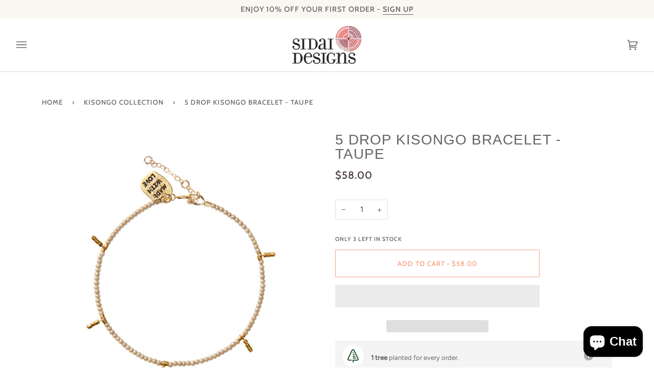

--- FILE ---
content_type: text/javascript; charset=utf-8
request_url: https://sidaidesigns.com/products/5-drop-kisongo-bracelet-taupe.js
body_size: 731
content:
{"id":4996968644748,"title":"5 Drop Kisongo Bracelet -  TAUPE","handle":"5-drop-kisongo-bracelet-taupe","description":"\u003cmeta charset=\"utf-8\"\u003e \u003cmeta charset=\"utf-8\"\u003e\n\u003cp data-mce-fragment=\"1\"\u003e\u003cspan data-mce-fragment=\"1\"\u003e\u003cmeta charset=\"utf-8\"\u003eThe bracelet for every occasion - even when you don't have one. Dynamic and textural, it can be worn alone for a refined appeal, stacked with complementary pieces like our Zebra Pearl Bracelet, or it can be built into a monochromatic look with \u003cmeta charset=\"utf-8\"\u003eEndito Crystal Bracelet in Taupe.\u003c\/span\u003e\u003c\/p\u003e\n\u003cp data-mce-fragment=\"1\"\u003e \u003c\/p\u003e\n\u003cul data-mce-fragment=\"1\"\u003e\n\u003cli data-mce-fragment=\"1\"\u003e\u003cspan data-mce-fragment=\"1\"\u003eBeaded bracelet made with high quality glass beads and 5x 24K gold-plated glass beaded bars.\u003c\/span\u003e\u003c\/li\u003e\n\u003cli data-mce-fragment=\"1\"\u003e\u003cspan data-mce-fragment=\"1\"\u003e14K gold-filled adjustable closure.\u003c\/span\u003e\u003c\/li\u003e\n\u003cli data-mce-fragment=\"1\"\u003e\u003cspan data-mce-fragment=\"1\"\u003eLength: 6.75”.\u003c\/span\u003e\u003c\/li\u003e\n\u003cli data-mce-fragment=\"1\"\u003e\u003cspan data-mce-fragment=\"1\"\u003eHandmade by Maasai women in Arusha, Tanzania.\u003c\/span\u003e\u003c\/li\u003e\n\u003c\/ul\u003e\n\u003cp class=\"p1\"\u003e \u003c\/p\u003e","published_at":"2021-12-23T12:22:57+03:00","created_at":"2020-05-15T09:50:24+03:00","vendor":"Sidai Designs","type":"Fine","tags":["24k gold","ADJUSTABLE","Beaded","bracelet","Chain","Glass beads","gold","Gold chain","Gold fill","Gold plated","handmade","jewelry","Kisongo","maasai","Neutrals","taupe"],"price":5800,"price_min":5800,"price_max":5800,"available":true,"price_varies":false,"compare_at_price":null,"compare_at_price_min":0,"compare_at_price_max":0,"compare_at_price_varies":false,"variants":[{"id":33669659525260,"title":"Default Title","option1":"Default Title","option2":null,"option3":null,"sku":"OATP0","requires_shipping":true,"taxable":true,"featured_image":null,"available":true,"name":"5 Drop Kisongo Bracelet -  TAUPE","public_title":null,"options":["Default Title"],"price":5800,"weight":0,"compare_at_price":null,"inventory_quantity":3,"inventory_management":"shopify","inventory_policy":"deny","barcode":null,"requires_selling_plan":false,"selling_plan_allocations":[]}],"images":["\/\/cdn.shopify.com\/s\/files\/1\/0204\/6860\/products\/OATP0.jpg?v=1601989182","\/\/cdn.shopify.com\/s\/files\/1\/0204\/6860\/products\/crop5dropbrac_cfd978f2-6bb4-4675-ab25-e436bbb13bcd.jpg?v=1589525472"],"featured_image":"\/\/cdn.shopify.com\/s\/files\/1\/0204\/6860\/products\/OATP0.jpg?v=1601989182","options":[{"name":"Title","position":1,"values":["Default Title"]}],"url":"\/products\/5-drop-kisongo-bracelet-taupe","media":[{"alt":null,"id":8445779181708,"position":1,"preview_image":{"aspect_ratio":0.923,"height":900,"width":831,"src":"https:\/\/cdn.shopify.com\/s\/files\/1\/0204\/6860\/products\/OATP0.jpg?v=1601989182"},"aspect_ratio":0.923,"height":900,"media_type":"image","src":"https:\/\/cdn.shopify.com\/s\/files\/1\/0204\/6860\/products\/OATP0.jpg?v=1601989182","width":831},{"alt":null,"id":8445770498188,"position":2,"preview_image":{"aspect_ratio":0.821,"height":3029,"width":2488,"src":"https:\/\/cdn.shopify.com\/s\/files\/1\/0204\/6860\/products\/crop5dropbrac_cfd978f2-6bb4-4675-ab25-e436bbb13bcd.jpg?v=1589525472"},"aspect_ratio":0.821,"height":3029,"media_type":"image","src":"https:\/\/cdn.shopify.com\/s\/files\/1\/0204\/6860\/products\/crop5dropbrac_cfd978f2-6bb4-4675-ab25-e436bbb13bcd.jpg?v=1589525472","width":2488}],"requires_selling_plan":false,"selling_plan_groups":[]}